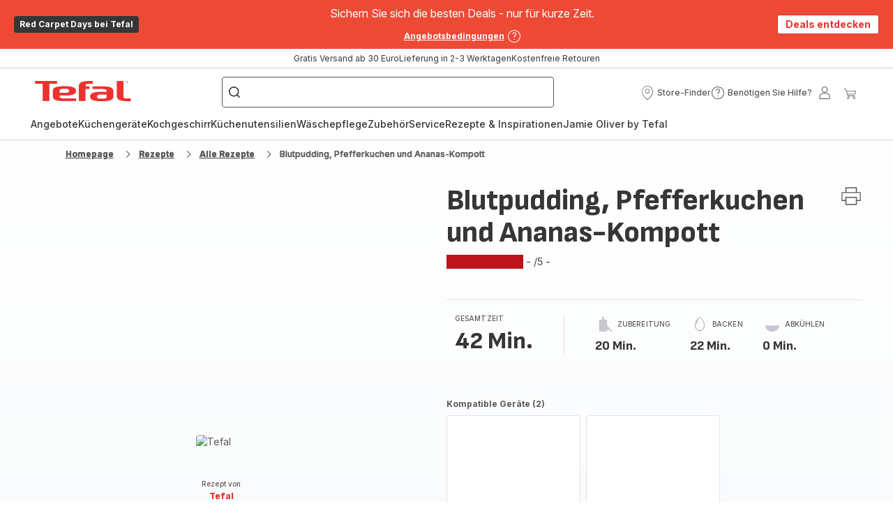

--- FILE ---
content_type: image/svg+xml; charset=utf-8
request_url: https://twicpics.tefal.de/https://sebplatform.api.groupe-seb.com/statics/2bb73df7-a7df-4ca3-8f52-a447b8f4695c.jpg?w=1920&fit=scale&twic=v1/output=preview
body_size: 2631
content:
<svg xmlns="http://www.w3.org/2000/svg" width="630" height="945"><filter id="f" color-interpolation-filters="sRGB"><feGaussianBlur stdDeviation="30.863571"/><feComponentTransfer><feFuncA type="table" tableValues="1 1"/></feComponentTransfer></filter><image xmlns:f="http://www.w3.org/1999/xlink" preserveAspectRatio="none" width="630" height="945" filter="url(#f)" f:href="[data-uri]"/></svg>

--- FILE ---
content_type: image/svg+xml; charset=utf-8
request_url: https://twicpics.tefal.de/https://dam.groupeseb.com/m/40a3eb1207fd873e/Digital-YV9700_ActiFry-Genius-XL-2in1-wei_Product-01.png?timestamp=20250322201929&twic=v1/output=preview
body_size: 2134
content:
<svg xmlns="http://www.w3.org/2000/svg" width="1500" height="1500"><filter id="f" color-interpolation-filters="sRGB"><feGaussianBlur stdDeviation="60"/></filter><image xmlns:f="http://www.w3.org/1999/xlink" preserveAspectRatio="none" width="1500" height="1500" filter="url(#f)" f:href="[data-uri]"/></svg>

--- FILE ---
content_type: image/svg+xml; charset=utf-8
request_url: https://twicpics.tefal.de/https://sebplatform.api.groupe-seb.com/statics/b75add9f-5366-4f09-a640-27ed489ad54b.jpg?w=1920&fit=scale&twic=v1/output=preview
body_size: 2694
content:
<svg xmlns="http://www.w3.org/2000/svg" width="1920" height="1624"><filter id="f" color-interpolation-filters="sRGB"><feGaussianBlur stdDeviation="70.632339"/><feComponentTransfer><feFuncA type="table" tableValues="1 1"/></feComponentTransfer></filter><image xmlns:f="http://www.w3.org/1999/xlink" preserveAspectRatio="none" width="1920" height="1624" filter="url(#f)" f:href="[data-uri]"/></svg>

--- FILE ---
content_type: image/svg+xml; charset=utf-8
request_url: https://twicpics.tefal.de/https://sebplatform.api.groupe-seb.com/statics/4f54914c-b59d-47fa-b7f5-aca83af9ec87.jpg?w=1920&fit=scale&twic=v1/output=preview
body_size: 2698
content:
<svg xmlns="http://www.w3.org/2000/svg" width="661" height="945"><filter id="f" color-interpolation-filters="sRGB"><feGaussianBlur stdDeviation="31.613792"/><feComponentTransfer><feFuncA type="table" tableValues="1 1"/></feComponentTransfer></filter><image xmlns:f="http://www.w3.org/1999/xlink" preserveAspectRatio="none" width="661" height="945" filter="url(#f)" f:href="[data-uri]"/></svg>

--- FILE ---
content_type: image/svg+xml; charset=utf-8
request_url: https://twicpics.tefal.de/https://dam.groupeseb.com/m/40a3eb1207fd873e/Digital-YV9700_ActiFry-Genius-XL-2in1-wei_Product-01.png?timestamp=20250322201929&twic=v1/output=preview
body_size: 2135
content:
<svg xmlns="http://www.w3.org/2000/svg" width="1500" height="1500"><filter id="f" color-interpolation-filters="sRGB"><feGaussianBlur stdDeviation="60"/></filter><image xmlns:f="http://www.w3.org/1999/xlink" preserveAspectRatio="none" width="1500" height="1500" filter="url(#f)" f:href="[data-uri]"/></svg>

--- FILE ---
content_type: image/svg+xml; charset=utf-8
request_url: https://twicpics.tefal.de/https://sebplatform.api.groupe-seb.com/statics/493b0dc0-1ff2-4f68-8bfe-db46115e7cca.jpg?w=1920&fit=scale&twic=v1/output=preview
body_size: 2544
content:
<svg xmlns="http://www.w3.org/2000/svg" width="252" height="336"><filter id="f" color-interpolation-filters="sRGB"><feGaussianBlur stdDeviation="11.63938"/><feComponentTransfer><feFuncA type="table" tableValues="1 1"/></feComponentTransfer></filter><image xmlns:f="http://www.w3.org/1999/xlink" preserveAspectRatio="none" width="252" height="336" filter="url(#f)" f:href="[data-uri]"/></svg>

--- FILE ---
content_type: image/svg+xml; charset=utf-8
request_url: https://twicpics.tefal.de/https://sebplatform.api.groupe-seb.com/statics/6de96340-8da3-4d87-b1d6-12d55b746b71.jpg?w=1920&fit=scale&twic=v1/output=preview
body_size: 2576
content:
<svg xmlns="http://www.w3.org/2000/svg" width="1920" height="2201"><filter id="f" color-interpolation-filters="sRGB"><feGaussianBlur stdDeviation="82.228172"/><feComponentTransfer><feFuncA type="table" tableValues="1 1"/></feComponentTransfer></filter><image xmlns:f="http://www.w3.org/1999/xlink" preserveAspectRatio="none" width="1920" height="2201" filter="url(#f)" f:href="[data-uri]"/></svg>

--- FILE ---
content_type: image/svg+xml; charset=utf-8
request_url: https://twicpics.tefal.de/https://dam.groupeseb.com/m/cd82b66ed5c621c/Digital-YV9708_ActiFry-Genius-XL-2in1_Startbild.jpg?timestamp=20250325084712&twic=v1/output=preview
body_size: 1682
content:
<svg xmlns="http://www.w3.org/2000/svg" width="2362" height="1665"><filter id="f" color-interpolation-filters="sRGB"><feGaussianBlur stdDeviation="79.324448"/><feComponentTransfer><feFuncA type="table" tableValues="1 1"/></feComponentTransfer></filter><image xmlns:f="http://www.w3.org/1999/xlink" preserveAspectRatio="none" width="2362" height="1665" filter="url(#f)" f:href="[data-uri]"/></svg>

--- FILE ---
content_type: image/svg+xml; charset=utf-8
request_url: https://twicpics.tefal.de/https://dam.groupeseb.com/m/cd82b66ed5c621c/Digital-YV9708_ActiFry-Genius-XL-2in1_Startbild.jpg?timestamp=20250325084712&twic=v1/output=preview
body_size: 1684
content:
<svg xmlns="http://www.w3.org/2000/svg" width="2362" height="1665"><filter id="f" color-interpolation-filters="sRGB"><feGaussianBlur stdDeviation="79.324448"/><feComponentTransfer><feFuncA type="table" tableValues="1 1"/></feComponentTransfer></filter><image xmlns:f="http://www.w3.org/1999/xlink" preserveAspectRatio="none" width="2362" height="1665" filter="url(#f)" f:href="[data-uri]"/></svg>

--- FILE ---
content_type: image/svg+xml
request_url: https://www.tefal.de/assets/icons/icons_tefal/icon-cross.svg
body_size: -191
content:
<svg xmlns="http://www.w3.org/2000/svg">
  <symbol viewBox="0 0 20 20" id="icon-cross">
      <path d="M15.5 5.375L14.625 4.5L10 9.125L5.375 4.5L4.5 5.375L9.125 10L4.5 14.625L5.375 15.5L10 10.875L14.625 15.5L15.5 14.625L10.875 10L15.5 5.375Z" />
  </symbol>
</svg>
